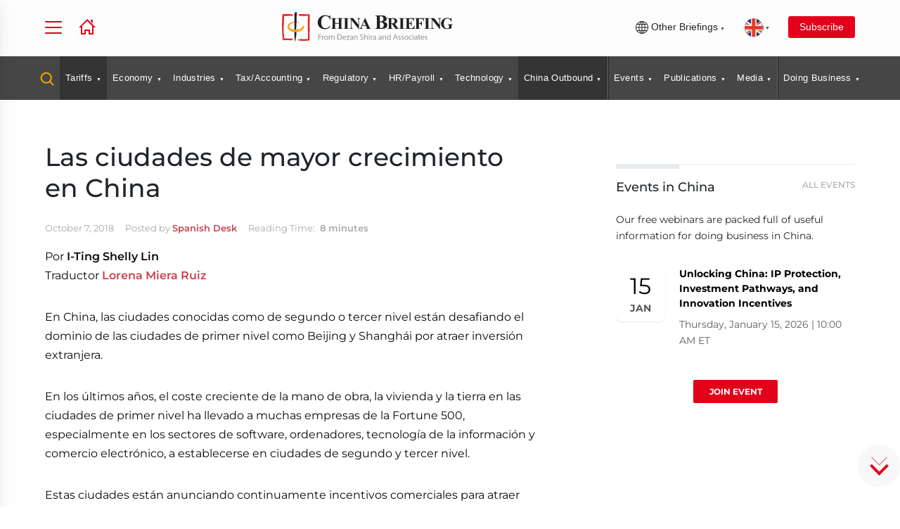

--- FILE ---
content_type: text/html; charset=UTF-8
request_url: https://www.china-briefing.com/cache/menu_cb.php
body_size: 15232
content:
<ul>
  <li class="model-trigger tooltip tooltip-bottom" data-model="serach-modal" data-tooltip="Search Guides, Articles and Downloads">
    <a href="#">
      <!-- <img alt="" src="/images/search-yellow-icon.svg"/> -->
      <svg width="20" height="20" class="header_search_icon" viewBox="0 0 20 20" fill="none" xmlns="http://www.w3.org/2000/svg">
        <path d="M18.5001 18.4998L13.7617 13.7548M15.8334 8.74984C15.8334 10.6285 15.0871 12.4301 13.7588 13.7585C12.4304 15.0869 10.6287 15.8332 8.75008 15.8332C6.87146 15.8332 5.06979 15.0869 3.74141 13.7585C2.41303 12.4301 1.66675 10.6285 1.66675 8.74984C1.66675 6.87122 2.41303 5.06955 3.74141 3.74116C5.06979 2.41278 6.87146 1.6665 8.75008 1.6665C10.6287 1.6665 12.4304 2.41278 13.7588 3.74116C15.0871 5.06955 15.8334 6.87122 15.8334 8.74984Z" stroke-width="2" stroke-linecap="round"></path>
      </svg>

    </a>
  </li>

  

    <li class="tariff-tracker-news"><a href="/tariff-tracker-news" class="no-event has-dropdown ">Tariffs</a>
      <div class="submenu-container">
        <div class="section-wrapper">
          <div class="flex-spacing">
            <div class="mega-menu-close-btn"><svg clip-rule="evenodd" fill-rule="evenodd" stroke-linejoin="round" stroke-miterlimit="2" viewBox="0 0 24 24" xmlns="http://www.w3.org/2000/svg">
                <path d="m12.002 2.005c5.518 0 9.998 4.48 9.998 9.997 0 5.518-4.48 9.998-9.998 9.998-5.517 0-9.997-4.48-9.997-9.998 0-5.517 4.48-9.997 9.997-9.997zm0 1.5c-4.69 0-8.497 3.807-8.497 8.497s3.807 8.498 8.497 8.498 8.498-3.808 8.498-8.498-3.808-8.497-8.498-8.497zm0 7.425 2.717-2.718c.146-.146.339-.219.531-.219.404 0 .75.325.75.75 0 .193-.073.384-.219.531l-2.717 2.717 2.727 2.728c.147.147.22.339.22.531 0 .427-.349.75-.75.75-.192 0-.384-.073-.53-.219l-2.729-2.728-2.728 2.728c-.146.146-.338.219-.53.219-.401 0-.751-.323-.751-.75 0-.192.073-.384.22-.531l2.728-2.728-2.722-2.722c-.146-.147-.219-.338-.219-.531 0-.425.346-.749.75-.749.192 0 .385.073.531.219z" fill-rule="nonzero"></path>
              </svg></div>
            <div class="menu-column menu-links" onscroll="checkArrow(this)">
              <div class="mega-menu-news">
                <div class="mega-menu-featured-article">
                  <div class="menu-short-des-title">
                    <h4>Top Articles in Tariffs</h4>
                  </div>
                  <div class="briefing-news">
                                          <div class="posts">
                        <div class="thumbnail">
                          <a href="https://www.china-briefing.com/news/us-china-relations-in-the-trump-2-0-implications/" target="_blank">
                            <img src="/assets/images/loading.gif" data-src="https://www.china-briefing.com/news/wp-content/uploads/2025/01/US-China-Relations-in-Trump-2.0-Era-A-Timeline.jpg" alt="US-China Relations in the Trump 2.0 Era: A Timeline" class="img-responsive lazy" loading="lazy">
                          </a>
                        </div>
                        <div class="news-content">
                          <h3>
                            <a href="https://www.china-briefing.com/news/us-china-relations-in-the-trump-2-0-implications/" target="_blank">US-China Relations in the Trump 2.0 Era: A Timeline</a>
                          </h3>
                          <span class="tag">Jan 13</span>
                          <p style="display: -webkit-box;-webkit-line-clamp: 5;-webkit-box-orient: vertical;overflow: hidden;text-overflow: ellipsis;padding-bottom:0;">On December 31, 2025, Trump signed a proclamation delaying the increase in tariffs on upholstered furniture, kitchen cabinets, and vanities for another year.</p>
                        </div>
                      </div>
                                      </div>
                </div>
                <div class="mega-menu-top-news">
                  <!-- <div class="menu-short-des-title">
                                        <h4>Latest News</h4>
                                    </div> -->
                  <ul class="two-column-news-list mb-0 margin42-top">

                                                                    <li data-level="2">
                            <div class="top-news-block">
                              <div class="top-news-thumb">
                              </div>
                              <div class="top-news-content">
                                <h3><a href="https://www.china-briefing.com/news/chinas-2026-tariff-schedule/">China Cuts Import Tariffs to Support High-Tech, Healthcare in 2026 Schedule</a></h3>
                                <div class="category">Dec 30</div>
                              </div>
                            </div>
                          </li>

                                                <li data-level="2">
                            <div class="top-news-block">
                              <div class="top-news-thumb">
                              </div>
                              <div class="top-news-content">
                                <h3><a href="https://www.china-briefing.com/news/us-china-tariff-rates-2025/">Breaking Down the US-China Trade Tariffs: What's in Effect Now?</a></h3>
                                <div class="category">Nov 27</div>
                              </div>
                            </div>
                          </li>

                                                <li data-level="2">
                            <div class="top-news-block">
                              <div class="top-news-thumb">
                              </div>
                              <div class="top-news-content">
                                <h3><a href="https://www.china-briefing.com/news/eu-china-relations-after-the-2024-european-elections-a-timeline/">EU-China Relations After the 2024 European Elections: A Timeline</a></h3>
                                <div class="category">Nov 26</div>
                              </div>
                            </div>
                          </li>

                                                <li data-level="2">
                            <div class="top-news-block">
                              <div class="top-news-thumb">
                              </div>
                              <div class="top-news-content">
                                <h3><a href="https://www.china-briefing.com/news/top-us-states-trading-with-china/">The Top US States Trading with China: Measuring Exposure to the Trade War</a></h3>
                                <div class="category">Nov 10</div>
                              </div>
                            </div>
                          </li>

                                                <li data-level="2">
                            <div class="top-news-block">
                              <div class="top-news-thumb">
                              </div>
                              <div class="top-news-content">
                                <h3><a href="https://www.china-briefing.com/news/trump-xi-meeting-outcomes-and-implications/">US and China Reach Trade Concessions Following Trump-Xi Meeting: Outcomes and Implications</a></h3>
                                <div class="category">Nov 10</div>
                              </div>
                            </div>
                          </li>

                                                <li data-level="2">
                            <div class="top-news-block">
                              <div class="top-news-thumb">
                              </div>
                              <div class="top-news-content">
                                <h3><a href="https://www.china-briefing.com/news/chinas-rare-earth-export-controls-impacts-on-businesses/">How Will China’s Rare Earth Export Controls Impact Industries and Businesses?</a></h3>
                                <div class="category">Nov 10</div>
                              </div>
                            </div>
                          </li>

                                                            </ul>
                </div>
              </div>
              <div class="text-left"><a class="text-uppercase btn-text btn-cta-b btn-flex mb-1rem" href="/tariff-tracker-news">Read All</a></div>

              <div class="down-arrow-container"></div>
            </div>

          </div>
        </div>
      </div>
    </li>

  

    <li class="economy-trade"><a href="/news/category/economy-trade" class="no-event has-dropdown ">Economy</a>
      <div class="submenu-container">
        <div class="section-wrapper">
          <div class="flex-spacing">
            <div class="mega-menu-close-btn"><svg clip-rule="evenodd" fill-rule="evenodd" stroke-linejoin="round" stroke-miterlimit="2" viewBox="0 0 24 24" xmlns="http://www.w3.org/2000/svg">
                <path d="m12.002 2.005c5.518 0 9.998 4.48 9.998 9.997 0 5.518-4.48 9.998-9.998 9.998-5.517 0-9.997-4.48-9.997-9.998 0-5.517 4.48-9.997 9.997-9.997zm0 1.5c-4.69 0-8.497 3.807-8.497 8.497s3.807 8.498 8.497 8.498 8.498-3.808 8.498-8.498-3.808-8.497-8.498-8.497zm0 7.425 2.717-2.718c.146-.146.339-.219.531-.219.404 0 .75.325.75.75 0 .193-.073.384-.219.531l-2.717 2.717 2.727 2.728c.147.147.22.339.22.531 0 .427-.349.75-.75.75-.192 0-.384-.073-.53-.219l-2.729-2.728-2.728 2.728c-.146.146-.338.219-.53.219-.401 0-.751-.323-.751-.75 0-.192.073-.384.22-.531l2.728-2.728-2.722-2.722c-.146-.147-.219-.338-.219-.531 0-.425.346-.749.75-.749.192 0 .385.073.531.219z" fill-rule="nonzero"></path>
              </svg></div>
            <div class="menu-column menu-links" onscroll="checkArrow(this)">
              <div class="mega-menu-news">
                <div class="mega-menu-featured-article">
                  <div class="menu-short-des-title">
                    <h4>Top Articles in Economy</h4>
                  </div>
                  <div class="briefing-news">
                                          <div class="posts">
                        <div class="thumbnail">
                          <a href="https://www.china-briefing.com/news/chinas-manufacturing-dominance-asia-2026/" target="_blank">
                            <img src="/assets/images/loading.gif" data-src="https://www.china-briefing.com/news/wp-content/uploads/2026/01/Chinas-manufacturing-dominance-2026.jpg" alt="Why China is Still the Top 1 Manufacturing Destination in Asia" class="img-responsive lazy" loading="lazy">
                          </a>
                        </div>
                        <div class="news-content">
                          <h3>
                            <a href="https://www.china-briefing.com/news/chinas-manufacturing-dominance-asia-2026/" target="_blank">Why China is Still the Top 1 Manufacturing Destination in Asia</a>
                          </h3>
                          <span class="tag">Jan 15</span>
                          <p style="display: -webkit-box;-webkit-line-clamp: 5;-webkit-box-orient: vertical;overflow: hidden;text-overflow: ellipsis;padding-bottom:0;">China retains its position as Asia’s top manufacturing destination in 2026, supported by world-class infrastructure, innovation capability, and policy reforms. While challenges exist, China's scale and technological depth anchor its position.</p>
                        </div>
                      </div>
                                      </div>
                </div>
                <div class="mega-menu-top-news">
                  <!-- <div class="menu-short-des-title">
                                        <h4>Latest News</h4>
                                    </div> -->
                  <ul class="two-column-news-list mb-0 margin42-top">

                                                                    <li data-level="2">
                            <div class="top-news-block">
                              <div class="top-news-thumb">
                              </div>
                              <div class="top-news-content">
                                <h3><a href="https://www.china-briefing.com/news/chinas-sports-medicine-market-growth-investment/">Sports Medicine in China: Market Outlook, Regulatory Landscape, and Investment Insights</a></h3>
                                <div class="category">Jan 14</div>
                              </div>
                            </div>
                          </li>

                                                <li data-level="2">
                            <div class="top-news-block">
                              <div class="top-news-thumb">
                              </div>
                              <div class="top-news-content">
                                <h3><a href="https://www.china-briefing.com/news/us-china-relations-in-the-trump-2-0-implications/">US-China Relations in the Trump 2.0 Era: A Timeline</a></h3>
                                <div class="category">Jan 13</div>
                              </div>
                            </div>
                          </li>

                                                <li data-level="2">
                            <div class="top-news-block">
                              <div class="top-news-thumb">
                              </div>
                              <div class="top-news-content">
                                <h3><a href="https://www.china-briefing.com/news/asia-manufacturing-index-2026/">Dezan Shira & Associates Releases Asia Manufacturing Index 2026 Amid Intensifying Competition</a></h3>
                                <div class="category">Jan 12</div>
                              </div>
                            </div>
                          </li>

                                                <li data-level="2">
                            <div class="top-news-block">
                              <div class="top-news-thumb">
                              </div>
                              <div class="top-news-content">
                                <h3><a href="https://www.china-briefing.com/news/chinas-2026-tariff-schedule/">China Cuts Import Tariffs to Support High-Tech, Healthcare in 2026 Schedule</a></h3>
                                <div class="category">Dec 30</div>
                              </div>
                            </div>
                          </li>

                                                <li data-level="2">
                            <div class="top-news-block">
                              <div class="top-news-thumb">
                              </div>
                              <div class="top-news-content">
                                <h3><a href="https://www.china-briefing.com/news/chinas-manufacturing-upgrade-plan-2026-miit-blueprint/">MIIT’s Industrial Digital Transformation Blueprint: How China Plans to Upgrade Manufacturing by 2026</a></h3>
                                <div class="category">Dec 29</div>
                              </div>
                            </div>
                          </li>

                                                <li data-level="2">
                            <div class="top-news-block">
                              <div class="top-news-thumb">
                              </div>
                              <div class="top-news-content">
                                <h3><a href="https://www.china-briefing.com/news/2025-encouraged-catalogue-for-foreign-investment-china/">China Releases 2025 Edition of Encouraged Catalogue for Foreign Investment</a></h3>
                                <div class="category">Dec 24</div>
                              </div>
                            </div>
                          </li>

                                                            </ul>
                </div>
              </div>
              <div class="text-left"><a class="text-uppercase btn-text btn-cta-b btn-flex mb-1rem" href="/news/category/economy-trade">Read All</a></div>

              <div class="down-arrow-container"></div>
            </div>

          </div>
        </div>
      </div>
    </li>

  

    <li class="industries"><a href="/news/category/industries" class="no-event has-dropdown ">Industries</a>
      <div class="submenu-container">
        <div class="section-wrapper">
          <div class="flex-spacing">
            <div class="mega-menu-close-btn"><svg clip-rule="evenodd" fill-rule="evenodd" stroke-linejoin="round" stroke-miterlimit="2" viewBox="0 0 24 24" xmlns="http://www.w3.org/2000/svg">
                <path d="m12.002 2.005c5.518 0 9.998 4.48 9.998 9.997 0 5.518-4.48 9.998-9.998 9.998-5.517 0-9.997-4.48-9.997-9.998 0-5.517 4.48-9.997 9.997-9.997zm0 1.5c-4.69 0-8.497 3.807-8.497 8.497s3.807 8.498 8.497 8.498 8.498-3.808 8.498-8.498-3.808-8.497-8.498-8.497zm0 7.425 2.717-2.718c.146-.146.339-.219.531-.219.404 0 .75.325.75.75 0 .193-.073.384-.219.531l-2.717 2.717 2.727 2.728c.147.147.22.339.22.531 0 .427-.349.75-.75.75-.192 0-.384-.073-.53-.219l-2.729-2.728-2.728 2.728c-.146.146-.338.219-.53.219-.401 0-.751-.323-.751-.75 0-.192.073-.384.22-.531l2.728-2.728-2.722-2.722c-.146-.147-.219-.338-.219-.531 0-.425.346-.749.75-.749.192 0 .385.073.531.219z" fill-rule="nonzero"></path>
              </svg></div>
            <div class="menu-column menu-links" onscroll="checkArrow(this)">
              <div class="mega-menu-news">
                <div class="mega-menu-featured-article">
                  <div class="menu-short-des-title">
                    <h4>Top Articles in Industries</h4>
                  </div>
                  <div class="briefing-news">
                                          <div class="posts">
                        <div class="thumbnail">
                          <a href="https://www.china-briefing.com/news/chinas-biomanufacturing-industry-opportunities/" target="_blank">
                            <img src="/assets/images/loading.gif" data-src="https://www.china-briefing.com/news/wp-content/uploads/2025/12/Chinas-Biomanufacturing-Industry-Opportunities.jpg" alt="Positioning for Growth: Navigating China’s Biomanufacturing Industry" class="img-responsive lazy" loading="lazy">
                          </a>
                        </div>
                        <div class="news-content">
                          <h3>
                            <a href="https://www.china-briefing.com/news/chinas-biomanufacturing-industry-opportunities/" target="_blank">Positioning for Growth: Navigating China’s Biomanufacturing Industry</a>
                          </h3>
                          <span class="tag">Jan 02</span>
                          <p style="display: -webkit-box;-webkit-line-clamp: 5;-webkit-box-orient: vertical;overflow: hidden;text-overflow: ellipsis;padding-bottom:0;">China is accelerating the build‑out of its biomanufacturing ecosystem, creating expanding opportunities across upstream, mid‑stream, and downstream segments. Companies that focus on key clusters and proactively manage compliance will be best positioned to benefit.</p>
                        </div>
                      </div>
                                      </div>
                </div>
                <div class="mega-menu-top-news">
                  <!-- <div class="menu-short-des-title">
                                        <h4>Latest News</h4>
                                    </div> -->
                  <ul class="two-column-news-list mb-0 margin42-top">

                                                                    <li data-level="2">
                            <div class="top-news-block">
                              <div class="top-news-thumb">
                              </div>
                              <div class="top-news-content">
                                <h3><a href="https://www.china-briefing.com/news/hainans-30-percent-added-value-rule/">How Companies Can Leverage the 30% Added Value Rule in Hainan</a></h3>
                                <div class="category">Dec 18</div>
                              </div>
                            </div>
                          </li>

                                                <li data-level="2">
                            <div class="top-news-block">
                              <div class="top-news-thumb">
                              </div>
                              <div class="top-news-content">
                                <h3><a href="https://www.china-briefing.com/news/chinas-hydrogen-industry-opportunities-foreign-investment/">From Renewable Electrolysis to FCVs – Opportunities in China’s Emerging Hydrogen Industry</a></h3>
                                <div class="category">Dec 09</div>
                              </div>
                            </div>
                          </li>

                                                <li data-level="2">
                            <div class="top-news-block">
                              <div class="top-news-thumb">
                              </div>
                              <div class="top-news-content">
                                <h3><a href="https://www.china-briefing.com/news/china-manufacturing-industry-tracker-2024-25/">China Manufacturing Tracker 2025</a></h3>
                                <div class="category">Nov 18</div>
                              </div>
                            </div>
                          </li>

                                                <li data-level="2">
                            <div class="top-news-block">
                              <div class="top-news-thumb">
                              </div>
                              <div class="top-news-content">
                                <h3><a href="https://www.china-briefing.com/news/chinas-tourism-industry-trends-opportunities/">Navigating Trends and Opportunities in China’s Tourism Market  </a></h3>
                                <div class="category">Nov 14</div>
                              </div>
                            </div>
                          </li>

                                                <li data-level="2">
                            <div class="top-news-block">
                              <div class="top-news-thumb">
                              </div>
                              <div class="top-news-content">
                                <h3><a href="https://www.china-briefing.com/news/chinas-cosmetics-and-personal-care-market-key-trends-and-business-outlook/">China’s Cosmetics and Personal Care Market: Key Trends and Business Outlook</a></h3>
                                <div class="category">Nov 04</div>
                              </div>
                            </div>
                          </li>

                                                <li data-level="2">
                            <div class="top-news-block">
                              <div class="top-news-thumb">
                              </div>
                              <div class="top-news-content">
                                <h3><a href="https://www.china-briefing.com/news/understanding-chinas-longevity-market-trends-opportunities/">Understanding China’s Longevity Market: Industry Segments, Trends and Opportunities</a></h3>
                                <div class="category">Oct 21</div>
                              </div>
                            </div>
                          </li>

                                                            </ul>
                </div>
              </div>
              <div class="text-left"><a class="text-uppercase btn-text btn-cta-b btn-flex mb-1rem" href="/news/category/industries">Read All</a></div>

              <div class="down-arrow-container"></div>
            </div>

          </div>
        </div>
      </div>
    </li>

  

    <li class="tax-accounting"><a href="/news/category/tax-accounting" class="no-event has-dropdown ">Tax/Accounting</a>
      <div class="submenu-container">
        <div class="section-wrapper">
          <div class="flex-spacing">
            <div class="mega-menu-close-btn"><svg clip-rule="evenodd" fill-rule="evenodd" stroke-linejoin="round" stroke-miterlimit="2" viewBox="0 0 24 24" xmlns="http://www.w3.org/2000/svg">
                <path d="m12.002 2.005c5.518 0 9.998 4.48 9.998 9.997 0 5.518-4.48 9.998-9.998 9.998-5.517 0-9.997-4.48-9.997-9.998 0-5.517 4.48-9.997 9.997-9.997zm0 1.5c-4.69 0-8.497 3.807-8.497 8.497s3.807 8.498 8.497 8.498 8.498-3.808 8.498-8.498-3.808-8.497-8.498-8.497zm0 7.425 2.717-2.718c.146-.146.339-.219.531-.219.404 0 .75.325.75.75 0 .193-.073.384-.219.531l-2.717 2.717 2.727 2.728c.147.147.22.339.22.531 0 .427-.349.75-.75.75-.192 0-.384-.073-.53-.219l-2.729-2.728-2.728 2.728c-.146.146-.338.219-.53.219-.401 0-.751-.323-.751-.75 0-.192.073-.384.22-.531l2.728-2.728-2.722-2.722c-.146-.147-.219-.338-.219-.531 0-.425.346-.749.75-.749.192 0 .385.073.531.219z" fill-rule="nonzero"></path>
              </svg></div>
            <div class="menu-column menu-links" onscroll="checkArrow(this)">
              <div class="mega-menu-news">
                <div class="mega-menu-featured-article">
                  <div class="menu-short-des-title">
                    <h4>Top Articles in Tax/Accounting</h4>
                  </div>
                  <div class="briefing-news">
                                          <div class="posts">
                        <div class="thumbnail">
                          <a href="https://www.china-briefing.com/news/understanding-permanent-establishment-in-china-a-guide-for-foreign-companies/" target="_blank">
                            <img src="/assets/images/loading.gif" data-src="https://www.china-briefing.com/news/wp-content/uploads/2026/01/Permanent-Establishment-1.jpg" alt="Understanding Permanent Establishment in China - A Guide for Foreign Companies" class="img-responsive lazy" loading="lazy">
                          </a>
                        </div>
                        <div class="news-content">
                          <h3>
                            <a href="https://www.china-briefing.com/news/understanding-permanent-establishment-in-china-a-guide-for-foreign-companies/" target="_blank">Understanding Permanent Establishment in China - A Guide for Foreign Companies</a>
                          </h3>
                          <span class="tag">Jan 08</span>
                          <p style="display: -webkit-box;-webkit-line-clamp: 5;-webkit-box-orient: vertical;overflow: hidden;text-overflow: ellipsis;padding-bottom:0;">Understanding permanent establishment status is key to determining whether a non-resident company is liable to pay tax on income under China's network of double taxation agreements.</p>
                        </div>
                      </div>
                                      </div>
                </div>
                <div class="mega-menu-top-news">
                  <!-- <div class="menu-short-des-title">
                                        <h4>Latest News</h4>
                                    </div> -->
                  <ul class="two-column-news-list mb-0 margin42-top">

                                                                    <li data-level="2">
                            <div class="top-news-block">
                              <div class="top-news-thumb">
                              </div>
                              <div class="top-news-content">
                                <h3><a href="https://www.china-briefing.com/news/china-monthly-tax-brief-december-2025/">China Monthly Tax Brief: December 2025</a></h3>
                                <div class="category">Jan 07</div>
                              </div>
                            </div>
                          </li>

                                                <li data-level="2">
                            <div class="top-news-block">
                              <div class="top-news-thumb">
                              </div>
                              <div class="top-news-content">
                                <h3><a href="https://www.china-briefing.com/news/tax-deduction-for-advertising-and-promotion-expenses-china-2026-2027/">China Issues Updated Rules on Tax Deduction for Advertising and Promotion Expenses</a></h3>
                                <div class="category">Dec 30</div>
                              </div>
                            </div>
                          </li>

                                                <li data-level="2">
                            <div class="top-news-block">
                              <div class="top-news-thumb">
                              </div>
                              <div class="top-news-content">
                                <h3><a href="https://www.china-briefing.com/news/budget-review-strategic-evaluation-framework/">Comprehensive Evaluation during Budget Review: A Practical Case Study</a></h3>
                                <div class="category">Dec 24</div>
                              </div>
                            </div>
                          </li>

                                                <li data-level="2">
                            <div class="top-news-block">
                              <div class="top-news-thumb">
                              </div>
                              <div class="top-news-content">
                                <h3><a href="https://www.china-briefing.com/news/an-introduction-to-doing-business-in-china-2026/">An Introduction to Doing Business in China 2026 - New Publication Out</a></h3>
                                <div class="category">Dec 23</div>
                              </div>
                            </div>
                          </li>

                                                <li data-level="2">
                            <div class="top-news-block">
                              <div class="top-news-thumb">
                              </div>
                              <div class="top-news-content">
                                <h3><a href="https://www.china-briefing.com/news/chinas-draft-vat-implementation-regulations-fies/">China Passed VAT Law Implementation Regulations: A Snapshot for FIEs</a></h3>
                                <div class="category">Dec 22</div>
                              </div>
                            </div>
                          </li>

                                                <li data-level="2">
                            <div class="top-news-block">
                              <div class="top-news-thumb">
                              </div>
                              <div class="top-news-content">
                                <h3><a href="https://www.china-briefing.com/news/tax-risks-personal-vehicles-business-purposes-reimbursement/">Tax Risks of Using Personal Vehicles for Business Purposes and Compliant Solutions</a></h3>
                                <div class="category">Dec 19</div>
                              </div>
                            </div>
                          </li>

                                                            </ul>
                </div>
              </div>
              <div class="text-left"><a class="text-uppercase btn-text btn-cta-b btn-flex mb-1rem" href="/news/category/tax-accounting">Read All</a></div>

              <div class="down-arrow-container"></div>
            </div>

          </div>
        </div>
      </div>
    </li>

  

    <li class="legal-regulatory"><a href="/news/category/legal-regulatory" class="no-event has-dropdown ">Regulatory</a>
      <div class="submenu-container">
        <div class="section-wrapper">
          <div class="flex-spacing">
            <div class="mega-menu-close-btn"><svg clip-rule="evenodd" fill-rule="evenodd" stroke-linejoin="round" stroke-miterlimit="2" viewBox="0 0 24 24" xmlns="http://www.w3.org/2000/svg">
                <path d="m12.002 2.005c5.518 0 9.998 4.48 9.998 9.997 0 5.518-4.48 9.998-9.998 9.998-5.517 0-9.997-4.48-9.997-9.998 0-5.517 4.48-9.997 9.997-9.997zm0 1.5c-4.69 0-8.497 3.807-8.497 8.497s3.807 8.498 8.497 8.498 8.498-3.808 8.498-8.498-3.808-8.497-8.498-8.497zm0 7.425 2.717-2.718c.146-.146.339-.219.531-.219.404 0 .75.325.75.75 0 .193-.073.384-.219.531l-2.717 2.717 2.727 2.728c.147.147.22.339.22.531 0 .427-.349.75-.75.75-.192 0-.384-.073-.53-.219l-2.729-2.728-2.728 2.728c-.146.146-.338.219-.53.219-.401 0-.751-.323-.751-.75 0-.192.073-.384.22-.531l2.728-2.728-2.722-2.722c-.146-.147-.219-.338-.219-.531 0-.425.346-.749.75-.749.192 0 .385.073.531.219z" fill-rule="nonzero"></path>
              </svg></div>
            <div class="menu-column menu-links" onscroll="checkArrow(this)">
              <div class="mega-menu-news">
                <div class="mega-menu-featured-article">
                  <div class="menu-short-des-title">
                    <h4>Top Articles in Regulatory</h4>
                  </div>
                  <div class="briefing-news">
                                          <div class="posts">
                        <div class="thumbnail">
                          <a href="https://www.china-briefing.com/news/minors-personal-information-protection-audit-due-january-31/" target="_blank">
                            <img src="/assets/images/loading.gif" data-src="https://www.china-briefing.com/news/wp-content/uploads/2026/01/Compliance-Audit-for-the-Protection-of-Personal-Information-of-Minors.jpg" alt="Compliance Audit for the Protection of the Personal Information of Minors Due January 31" class="img-responsive lazy" loading="lazy">
                          </a>
                        </div>
                        <div class="news-content">
                          <h3>
                            <a href="https://www.china-briefing.com/news/minors-personal-information-protection-audit-due-january-31/" target="_blank">Compliance Audit for the Protection of the Personal Information of Minors Due January 31</a>
                          </h3>
                          <span class="tag">Jan 13</span>
                          <p style="display: -webkit-box;-webkit-line-clamp: 5;-webkit-box-orient: vertical;overflow: hidden;text-overflow: ellipsis;padding-bottom:0;">The CAC now requires companies processing the personal information of minors in China to submit audit materials by January 31, 2026. Businesses must act quickly to comply with filing obligations. </p>
                        </div>
                      </div>
                                      </div>
                </div>
                <div class="mega-menu-top-news">
                  <!-- <div class="menu-short-des-title">
                                        <h4>Latest News</h4>
                                    </div> -->
                  <ul class="two-column-news-list mb-0 margin42-top">

                                                                    <li data-level="2">
                            <div class="top-news-block">
                              <div class="top-news-thumb">
                              </div>
                              <div class="top-news-content">
                                <h3><a href="https://www.china-briefing.com/news/china-esg-compliance-year-in-review-and-2026-outlook/">China ESG Compliance: Year in Review and 2026 Outlook</a></h3>
                                <div class="category">Jan 06</div>
                              </div>
                            </div>
                          </li>

                                                <li data-level="2">
                            <div class="top-news-block">
                              <div class="top-news-thumb">
                              </div>
                              <div class="top-news-content">
                                <h3><a href="https://www.china-briefing.com/news/chinas-new-organic-product-certification-rules-2026/">China’s New Organic Product Certification Rules in 2026: What Producers and Exporters Need to Know</a></h3>
                                <div class="category">Jan 05</div>
                              </div>
                            </div>
                          </li>

                                                <li data-level="2">
                            <div class="top-news-block">
                              <div class="top-news-thumb">
                              </div>
                              <div class="top-news-content">
                                <h3><a href="https://www.china-briefing.com/news/prior-trademark-filings-china-legal-strategies/">Trademark Already Registered in China? How Foreign Brands Can Regain Control</a></h3>
                                <div class="category">Dec 31</div>
                              </div>
                            </div>
                          </li>

                                                <li data-level="2">
                            <div class="top-news-block">
                              <div class="top-news-thumb">
                              </div>
                              <div class="top-news-content">
                                <h3><a href="https://www.china-briefing.com/news/standard-use-trademarks-in-china-compliance-risks/">Standard Use of Trademarks in China: Compliance Requirements and Legal Risks</a></h3>
                                <div class="category">Dec 26</div>
                              </div>
                            </div>
                          </li>

                                                <li data-level="2">
                            <div class="top-news-block">
                              <div class="top-news-thumb">
                              </div>
                              <div class="top-news-content">
                                <h3><a href="https://www.china-briefing.com/news/choosing-a-right-city-in-china-for-foreign-invested-company-cost-savings-vs-hidden-risks/">Choosing the Right City in China for an FIE: Cost Savings vs. Hidden Risks</a></h3>
                                <div class="category">Dec 25</div>
                              </div>
                            </div>
                          </li>

                                                <li data-level="2">
                            <div class="top-news-block">
                              <div class="top-news-thumb">
                              </div>
                              <div class="top-news-content">
                                <h3><a href="https://www.china-briefing.com/news/2025-encouraged-catalogue-for-foreign-investment-china/">China Releases 2025 Edition of Encouraged Catalogue for Foreign Investment</a></h3>
                                <div class="category">Dec 24</div>
                              </div>
                            </div>
                          </li>

                                                            </ul>
                </div>
              </div>
              <div class="text-left"><a class="text-uppercase btn-text btn-cta-b btn-flex mb-1rem" href="/news/category/legal-regulatory">Read All</a></div>

              <div class="down-arrow-container"></div>
            </div>

          </div>
        </div>
      </div>
    </li>

  

    <li class="human-resources-payroll"><a href="/news/category/human-resources-payroll" class="no-event has-dropdown ">HR/Payroll</a>
      <div class="submenu-container">
        <div class="section-wrapper">
          <div class="flex-spacing">
            <div class="mega-menu-close-btn"><svg clip-rule="evenodd" fill-rule="evenodd" stroke-linejoin="round" stroke-miterlimit="2" viewBox="0 0 24 24" xmlns="http://www.w3.org/2000/svg">
                <path d="m12.002 2.005c5.518 0 9.998 4.48 9.998 9.997 0 5.518-4.48 9.998-9.998 9.998-5.517 0-9.997-4.48-9.997-9.998 0-5.517 4.48-9.997 9.997-9.997zm0 1.5c-4.69 0-8.497 3.807-8.497 8.497s3.807 8.498 8.497 8.498 8.498-3.808 8.498-8.498-3.808-8.497-8.498-8.497zm0 7.425 2.717-2.718c.146-.146.339-.219.531-.219.404 0 .75.325.75.75 0 .193-.073.384-.219.531l-2.717 2.717 2.727 2.728c.147.147.22.339.22.531 0 .427-.349.75-.75.75-.192 0-.384-.073-.53-.219l-2.729-2.728-2.728 2.728c-.146.146-.338.219-.53.219-.401 0-.751-.323-.751-.75 0-.192.073-.384.22-.531l2.728-2.728-2.722-2.722c-.146-.147-.219-.338-.219-.531 0-.425.346-.749.75-.749.192 0 .385.073.531.219z" fill-rule="nonzero"></path>
              </svg></div>
            <div class="menu-column menu-links" onscroll="checkArrow(this)">
              <div class="mega-menu-news">
                <div class="mega-menu-featured-article">
                  <div class="menu-short-des-title">
                    <h4>Top Articles in HR/Payroll</h4>
                  </div>
                  <div class="briefing-news">
                                          <div class="posts">
                        <div class="thumbnail">
                          <a href="https://www.china-briefing.com/news/hong-kong-statutory-and-general-holidays-2026/" target="_blank">
                            <img src="/assets/images/loading.gif" data-src="https://www.china-briefing.com/news/wp-content/uploads/2025/12/Hong-Kong-Public-Holidays-2026.jpg" alt="Hong Kong Public Holidays 2026 Schedule" class="img-responsive lazy" loading="lazy">
                          </a>
                        </div>
                        <div class="news-content">
                          <h3>
                            <a href="https://www.china-briefing.com/news/hong-kong-statutory-and-general-holidays-2026/" target="_blank">Hong Kong Public Holidays 2026 Schedule</a>
                          </h3>
                          <span class="tag">Jan 01</span>
                          <p style="display: -webkit-box;-webkit-line-clamp: 5;-webkit-box-orient: vertical;overflow: hidden;text-overflow: ellipsis;padding-bottom:0;">Hong Kong’s 2026 holiday schedule features 15 statutory holidays and 17 general holidays, reflecting the city’s dual‑holiday framework. Employers should plan ahead to manage staffing needs, compliance obligations, and peak‑period operational demands.</p>
                        </div>
                      </div>
                                      </div>
                </div>
                <div class="mega-menu-top-news">
                  <!-- <div class="menu-short-des-title">
                                        <h4>Latest News</h4>
                                    </div> -->
                  <ul class="two-column-news-list mb-0 margin42-top">

                                                                    <li data-level="2">
                            <div class="top-news-block">
                              <div class="top-news-thumb">
                              </div>
                              <div class="top-news-content">
                                <h3><a href="https://www.china-briefing.com/news/minimum-wages-china/">Zhejiang, Jiangsu to Roll Out Minimum Wage Standards from January 1</a></h3>
                                <div class="category">Dec 30</div>
                              </div>
                            </div>
                          </li>

                                                <li data-level="2">
                            <div class="top-news-block">
                              <div class="top-news-thumb">
                              </div>
                              <div class="top-news-content">
                                <h3><a href="https://www.china-briefing.com/news/an-introduction-to-doing-business-in-china-2026/">An Introduction to Doing Business in China 2026 - New Publication Out</a></h3>
                                <div class="category">Dec 23</div>
                              </div>
                            </div>
                          </li>

                                                <li data-level="2">
                            <div class="top-news-block">
                              <div class="top-news-thumb">
                              </div>
                              <div class="top-news-content">
                                <h3><a href="https://www.china-briefing.com/news/performance-appraisal-compliance-china/">Performance Appraisals in China: How Employers Can Legally Link It to Pay</a></h3>
                                <div class="category">Dec 10</div>
                              </div>
                            </div>
                          </li>

                                                <li data-level="2">
                            <div class="top-news-block">
                              <div class="top-news-thumb">
                              </div>
                              <div class="top-news-content">
                                <h3><a href="https://www.china-briefing.com/news/non-fixed-term-labor-contract-china-employer-guide/">Non-fixed-Term Labor Contract in China: Rules Further Clarified Under Judicial Interpretation II</a></h3>
                                <div class="category">Dec 04</div>
                              </div>
                            </div>
                          </li>

                                                <li data-level="2">
                            <div class="top-news-block">
                              <div class="top-news-thumb">
                              </div>
                              <div class="top-news-content">
                                <h3><a href="https://www.china-briefing.com/news/foreigners-qualification-recognitition-in-china-shanghai-list/">Shanghai’s Overseas Qualification Recognition List: What Foreign Professionals Need to Know</a></h3>
                                <div class="category">Nov 20</div>
                              </div>
                            </div>
                          </li>

                                                <li data-level="2">
                            <div class="top-news-block">
                              <div class="top-news-thumb">
                              </div>
                              <div class="top-news-content">
                                <h3><a href="https://www.china-briefing.com/news/double-wage-rules-in-china-judicial-interpretation-ii/">Double Wage Rules in China: Key Updates Under Judicial Interpretation II on Labor Disputes</a></h3>
                                <div class="category">Nov 13</div>
                              </div>
                            </div>
                          </li>

                                                            </ul>
                </div>
              </div>
              <div class="text-left"><a class="text-uppercase btn-text btn-cta-b btn-flex mb-1rem" href="/news/category/human-resources-payroll">Read All</a></div>

              <div class="down-arrow-container"></div>
            </div>

          </div>
        </div>
      </div>
    </li>

  

    <li class="technology"><a href="/news/category/technology" class="no-event has-dropdown ">Technology</a>
      <div class="submenu-container">
        <div class="section-wrapper">
          <div class="flex-spacing">
            <div class="mega-menu-close-btn"><svg clip-rule="evenodd" fill-rule="evenodd" stroke-linejoin="round" stroke-miterlimit="2" viewBox="0 0 24 24" xmlns="http://www.w3.org/2000/svg">
                <path d="m12.002 2.005c5.518 0 9.998 4.48 9.998 9.997 0 5.518-4.48 9.998-9.998 9.998-5.517 0-9.997-4.48-9.997-9.998 0-5.517 4.48-9.997 9.997-9.997zm0 1.5c-4.69 0-8.497 3.807-8.497 8.497s3.807 8.498 8.497 8.498 8.498-3.808 8.498-8.498-3.808-8.497-8.498-8.497zm0 7.425 2.717-2.718c.146-.146.339-.219.531-.219.404 0 .75.325.75.75 0 .193-.073.384-.219.531l-2.717 2.717 2.727 2.728c.147.147.22.339.22.531 0 .427-.349.75-.75.75-.192 0-.384-.073-.53-.219l-2.729-2.728-2.728 2.728c-.146.146-.338.219-.53.219-.401 0-.751-.323-.751-.75 0-.192.073-.384.22-.531l2.728-2.728-2.722-2.722c-.146-.147-.219-.338-.219-.531 0-.425.346-.749.75-.749.192 0 .385.073.531.219z" fill-rule="nonzero"></path>
              </svg></div>
            <div class="menu-column menu-links" onscroll="checkArrow(this)">
              <div class="mega-menu-news">
                <div class="mega-menu-featured-article">
                  <div class="menu-short-des-title">
                    <h4>Top Articles in Technology</h4>
                  </div>
                  <div class="briefing-news">
                                          <div class="posts">
                        <div class="thumbnail">
                          <a href="https://www.china-briefing.com/news/minors-personal-information-protection-audit-due-january-31/" target="_blank">
                            <img src="/assets/images/loading.gif" data-src="https://www.china-briefing.com/news/wp-content/uploads/2026/01/Compliance-Audit-for-the-Protection-of-Personal-Information-of-Minors.jpg" alt="Compliance Audit for the Protection of the Personal Information of Minors Due January 31" class="img-responsive lazy" loading="lazy">
                          </a>
                        </div>
                        <div class="news-content">
                          <h3>
                            <a href="https://www.china-briefing.com/news/minors-personal-information-protection-audit-due-january-31/" target="_blank">Compliance Audit for the Protection of the Personal Information of Minors Due January 31</a>
                          </h3>
                          <span class="tag">Jan 13</span>
                          <p style="display: -webkit-box;-webkit-line-clamp: 5;-webkit-box-orient: vertical;overflow: hidden;text-overflow: ellipsis;padding-bottom:0;">The CAC now requires companies processing the personal information of minors in China to submit audit materials by January 31, 2026. Businesses must act quickly to comply with filing obligations. </p>
                        </div>
                      </div>
                                      </div>
                </div>
                <div class="mega-menu-top-news">
                  <!-- <div class="menu-short-des-title">
                                        <h4>Latest News</h4>
                                    </div> -->
                  <ul class="two-column-news-list mb-0 margin42-top">

                                                                    <li data-level="2">
                            <div class="top-news-block">
                              <div class="top-news-thumb">
                              </div>
                              <div class="top-news-content">
                                <h3><a href="https://www.china-briefing.com/news/china-data-compliance-trends-rules-enforcement/">Navigating Trends in China’s Data Compliance Regime</a></h3>
                                <div class="category">Jan 09</div>
                              </div>
                            </div>
                          </li>

                                                <li data-level="2">
                            <div class="top-news-block">
                              <div class="top-news-thumb">
                              </div>
                              <div class="top-news-content">
                                <h3><a href="https://www.china-briefing.com/news/an-introduction-to-doing-business-in-china-2026/">An Introduction to Doing Business in China 2026 - New Publication Out</a></h3>
                                <div class="category">Dec 23</div>
                              </div>
                            </div>
                          </li>

                                                <li data-level="2">
                            <div class="top-news-block">
                              <div class="top-news-thumb">
                              </div>
                              <div class="top-news-content">
                                <h3><a href="https://www.china-briefing.com/news/the-best-oil-and-gas-software-solutions-for-2026/">The Best Oil and Gas Software Solutions for 2026</a></h3>
                                <div class="category">Dec 01</div>
                              </div>
                            </div>
                          </li>

                                                <li data-level="2">
                            <div class="top-news-block">
                              <div class="top-news-thumb">
                              </div>
                              <div class="top-news-content">
                                <h3><a href="https://www.china-briefing.com/news/eu-china-relations-after-the-2024-european-elections-a-timeline/">EU-China Relations After the 2024 European Elections: A Timeline</a></h3>
                                <div class="category">Nov 26</div>
                              </div>
                            </div>
                          </li>

                                                <li data-level="2">
                            <div class="top-news-block">
                              <div class="top-news-thumb">
                              </div>
                              <div class="top-news-content">
                                <h3><a href="https://www.china-briefing.com/news/chinas-cross-border-data-transfer-qa-iii-october-2025/">China’s Cross-Border Data Transfer: Key Insights from Official Q&A (III)</a></h3>
                                <div class="category">Nov 24</div>
                              </div>
                            </div>
                          </li>

                                                <li data-level="2">
                            <div class="top-news-block">
                              <div class="top-news-thumb">
                              </div>
                              <div class="top-news-content">
                                <h3><a href="https://www.china-briefing.com/news/empowering-data-compliance-through-technology-china/">Empowering Data Compliance Through Technology: Building Scalable Governance in China</a></h3>
                                <div class="category">Nov 07</div>
                              </div>
                            </div>
                          </li>

                                                            </ul>
                </div>
              </div>
              <div class="text-left"><a class="text-uppercase btn-text btn-cta-b btn-flex mb-1rem" href="/news/category/technology">Read All</a></div>

              <div class="down-arrow-container"></div>
            </div>

          </div>
        </div>
      </div>
    </li>

  

    <li class="china-outbound-news"><a href="/china-outbound-news" class="no-event has-dropdown ">China Outbound</a>
      <div class="submenu-container">
        <div class="section-wrapper">
          <div class="flex-spacing">
            <div class="mega-menu-close-btn"><svg clip-rule="evenodd" fill-rule="evenodd" stroke-linejoin="round" stroke-miterlimit="2" viewBox="0 0 24 24" xmlns="http://www.w3.org/2000/svg">
                <path d="m12.002 2.005c5.518 0 9.998 4.48 9.998 9.997 0 5.518-4.48 9.998-9.998 9.998-5.517 0-9.997-4.48-9.997-9.998 0-5.517 4.48-9.997 9.997-9.997zm0 1.5c-4.69 0-8.497 3.807-8.497 8.497s3.807 8.498 8.497 8.498 8.498-3.808 8.498-8.498-3.808-8.497-8.498-8.497zm0 7.425 2.717-2.718c.146-.146.339-.219.531-.219.404 0 .75.325.75.75 0 .193-.073.384-.219.531l-2.717 2.717 2.727 2.728c.147.147.22.339.22.531 0 .427-.349.75-.75.75-.192 0-.384-.073-.53-.219l-2.729-2.728-2.728 2.728c-.146.146-.338.219-.53.219-.401 0-.751-.323-.751-.75 0-.192.073-.384.22-.531l2.728-2.728-2.722-2.722c-.146-.147-.219-.338-.219-.531 0-.425.346-.749.75-.749.192 0 .385.073.531.219z" fill-rule="nonzero"></path>
              </svg></div>
            <div class="menu-column menu-links" onscroll="checkArrow(this)">
              <div class="mega-menu-news">
                <div class="mega-menu-featured-article">
                  <div class="menu-short-des-title">
                    <h4>Top Articles in China Outbound</h4>
                  </div>
                  <div class="briefing-news">
                                          <div class="posts">
                        <div class="thumbnail">
                          <a href="/china-outbound-news/2026-vietnam-public-holiday-schedule-tet-national-day-holidays" target="_blank">
                            <img src="/assets/images/loading.gif" data-src="https://www.vietnam-briefing.com/news/wp-content/uploads/2025/10/2026-Vietnam-Public-Holiday-Schedule.jpg" alt="2026 Vietnam Public Holiday Schedule: Vietnam Culture Day Added as New Public Holiday" class="img-responsive lazy" loading="lazy">
                          </a>
                        </div>
                        <div class="news-content">
                          <h3>
                            <a href="/china-outbound-news/2026-vietnam-public-holiday-schedule-tet-national-day-holidays" target="_blank">2026 Vietnam Public Holiday Schedule: Vietnam Culture Day Added as New Public Holiday</a>
                          </h3>
                          <span class="tag">Jan 13</span>
                          <p style="display: -webkit-box;-webkit-line-clamp: 5;-webkit-box-orient: vertical;overflow: hidden;text-overflow: ellipsis;padding-bottom:0;">November 24 has been officially designated as Vietnam Culture Day and recognized as an annual public holiday.</p>
                        </div>
                      </div>
                                      </div>
                </div>
                <div class="mega-menu-top-news">
                  <!-- <div class="menu-short-des-title">
                                        <h4>Latest News</h4>
                                    </div> -->
                  <ul class="two-column-news-list mb-0 margin42-top">

                                                                    <li data-level="2">
                            <div class="top-news-block">
                              <div class="top-news-thumb">
                              </div>
                              <div class="top-news-content">
                                <h3><a href="/china-outbound-news/strategic-manufacturing-site-selection-northern-vs-southern-vietnam">Strategic Manufacturing Site Selection: Northern vs. Southern Vietnam</a></h3>
                                <div class="category">Jan 05</div>
                              </div>
                            </div>
                          </li>

                                                <li data-level="2">
                            <div class="top-news-block">
                              <div class="top-news-thumb">
                              </div>
                              <div class="top-news-content">
                                <h3><a href="/china-outbound-news/how-foreign-owned-companies-can-use-loss-carryforwards-and-group-relief-in-malaysia">How Foreign-Owned Companies Can Use Loss Carryforwards and Group Relief in Malaysia</a></h3>
                                <div class="category">Jan 02</div>
                              </div>
                            </div>
                          </li>

                                                <li data-level="2">
                            <div class="top-news-block">
                              <div class="top-news-thumb">
                              </div>
                              <div class="top-news-content">
                                <h3><a href="/china-outbound-news/opportunities-in-the-uae-and-saudi-arabias-technology-markets">Opportunities in the UAE and Saudi Arabia's Technology Markets</a></h3>
                                <div class="category">Jan 02</div>
                              </div>
                            </div>
                          </li>

                                                <li data-level="2">
                            <div class="top-news-block">
                              <div class="top-news-thumb">
                              </div>
                              <div class="top-news-content">
                                <h3><a href="/china-outbound-news/evaluating-indonesias-middle-class-growth-using-business-intelligence">Evaluating Indonesia’s Middle-Class Growth Using Business Intelligence</a></h3>
                                <div class="category">Dec 29</div>
                              </div>
                            </div>
                          </li>

                                                <li data-level="2">
                            <div class="top-news-block">
                              <div class="top-news-thumb">
                              </div>
                              <div class="top-news-content">
                                <h3><a href="/china-outbound-news/singapores-fb-sector-entering-2026-an-entry-decision-for-foreign-investors">Singapore’s F&B Sector: Entering 2026 an Entry Decision for Foreign Investors</a></h3>
                                <div class="category">Dec 26</div>
                              </div>
                            </div>
                          </li>

                                                <li data-level="2">
                            <div class="top-news-block">
                              <div class="top-news-thumb">
                              </div>
                              <div class="top-news-content">
                                <h3><a href="/china-outbound-news/india-transfer-pricing-safe-harbor-apa-compliance">India’s Transfer Pricing Landscape in 2025: Key Updates and Strategic Implications for Multinationals</a></h3>
                                <div class="category">Dec 24</div>
                              </div>
                            </div>
                          </li>

                                                            </ul>
                </div>
              </div>
              <div class="text-left"><a class="text-uppercase btn-text btn-cta-b btn-flex mb-1rem" href="/china-outbound-news">Read All</a></div>

              <div class="down-arrow-container"></div>
            </div>

          </div>
        </div>
      </div>
    </li>

  

  <li class="border-epm-l"><a href="#" class="no-event has-dropdown ">Events</a>
    <div class="submenu-container">
      <div class="section-wrapper">
        <div class="flex-spacing">

          <div class="mega-menu-close-btn"><svg clip-rule="evenodd" fill-rule="evenodd" stroke-linejoin="round" stroke-miterlimit="2" viewBox="0 0 24 24" xmlns="http://www.w3.org/2000/svg">
              <path d="m12.002 2.005c5.518 0 9.998 4.48 9.998 9.997 0 5.518-4.48 9.998-9.998 9.998-5.517 0-9.997-4.48-9.997-9.998 0-5.517 4.48-9.997 9.997-9.997zm0 1.5c-4.69 0-8.497 3.807-8.497 8.497s3.807 8.498 8.497 8.498 8.498-3.808 8.498-8.498-3.808-8.497-8.498-8.497zm0 7.425 2.717-2.718c.146-.146.339-.219.531-.219.404 0 .75.325.75.75 0 .193-.073.384-.219.531l-2.717 2.717 2.727 2.728c.147.147.22.339.22.531 0 .427-.349.75-.75.75-.192 0-.384-.073-.53-.219l-2.729-2.728-2.728 2.728c-.146.146-.338.219-.53.219-.401 0-.751-.323-.751-.75 0-.192.073-.384.22-.531l2.728-2.728-2.722-2.722c-.146-.147-.219-.338-.219-.531 0-.425.346-.749.75-.749.192 0 .385.073.531.219z" fill-rule="nonzero"></path>
            </svg></div>

          <div class="menu-column menu-links">

            <div class="news-block three-column-menu borde-no">
              <div class="mega-events">

                <div class="menu-short-des-title">
                  <h4><a>Upcoming Events</a></h4>
                </div>
                <div class="mega-event-block">

                  <ul class="e-list events-list-block" style="margin-top: 0 !important;">
                                            <li class="event-list-row">
                          <div class="event-date"><span>21</span><span>Jan</span></div>
                          <div class="event-info">
                            <div class="event-details">

                              <div class="event-title">
                                <a class="event-link" href="https://www.dezshira.com/events/details/doing-business-in-china-2026-why-china-remains-a-globally-competitive-investment-destination.html">Doing Business in China 2026: Why China Remains a Globally Competitive Investment Destination</a>
                              </div>
                            </div>
                          </div>
                        </li>
                                            <li class="event-list-row">
                          <div class="event-date"><span>29</span><span>Jan</span></div>
                          <div class="event-info">
                            <div class="event-details">

                              <div class="event-title">
                                <a class="event-link" href="https://www.dezshira.com/events/details/eu-smes-in-the-greater-bay-area-briefing-business-clinic.html">EU SMEs in the Greater Bay Area: Briefing & Business Clinic</a>
                              </div>
                            </div>
                          </div>
                        </li>
                                            <li class="event-list-row">
                          <div class="event-date"><span>11</span><span>Feb</span></div>
                          <div class="event-info">
                            <div class="event-details">

                              <div class="event-title">
                                <a class="event-link" href="https://www.dezshira.com/events/details/flexi-webinar-2026-economy-market-outlook-trend-growth-consumers-trends.html">Flexi Webinar: 2026 Economy & Market Outlook: Trend, Growth and Consumers Trends</a>
                              </div>
                            </div>
                          </div>
                        </li>
                                      </ul>
                </div>
                <div class="text-left"><a class="text-uppercase btn-text btn-cta-b btn-flex mb-1rem" href="https://www.dezshira.com/events" target="_blank">More Events</a></div>

              </div>
              <div class="mega-webinars">
                <div class="menu-short-des-title">
                  <h4><a>Watch</a></h4>
                </div>
                <div class="mega-webinar-block">

                  <ul class="e-list events-list-block" style="margin-top: 0 !important;">
                                            <li class="event-list-row">

                          <div class="event-info">
                            <div class="mega-webinar-thumb"><a href="https://www.dezshira.com/multimedia/view/chinas-reopening-after-zero-covid-progress-report.html" target="_blank">
                                <img src="/assets/images/loading.gif" data-src="https://resource.dezshira.com/resize/650x400/Multimedia/9738/China-s-Reopening-After-Zero-Covid_Progress-Report.png" alt="China’s Reopening after Zero-Covid - Progress Report" class="lazy img-responsive" loading="lazy">
                              </a></div>
                            <div class="event-details">

                              <div class="event-title"><a class="event-link" href="https://www.dezshira.com/multimedia/view/chinas-reopening-after-zero-covid-progress-report.html" target="_blank">China’s Reopening after Zero-Covid - Progress Report</a>
                              </div>

                              <span class="event-time">
                                webinar                              </span>
                            </div>


                          </div>
                        </li>
                                            <li class="event-list-row">

                          <div class="event-info">
                            <div class="mega-webinar-thumb"><a href="https://www.dezshira.com/multimedia/view/establishing-an-online-presence-in-china-pipl-seo-ppc-webinar.html" target="_blank">
                                <img src="/assets/images/loading.gif" data-src="https://resource.dezshira.com/resize/650x400/Events/9722/establishing-an-online-presence-in-china.jpg" alt="Establishing An Online Presence In China: PIPL, SEO, PPC" class="lazy img-responsive" loading="lazy">
                              </a></div>
                            <div class="event-details">

                              <div class="event-title"><a class="event-link" href="https://www.dezshira.com/multimedia/view/establishing-an-online-presence-in-china-pipl-seo-ppc-webinar.html" target="_blank">Establishing An Online Presence In China: PIPL, SEO, PPC</a>
                              </div>

                              <span class="event-time">
                                webinar                              </span>
                            </div>


                          </div>
                        </li>
                                            <li class="event-list-row">

                          <div class="event-info">
                            <div class="mega-webinar-thumb"><a href="https://www.dezshira.com/multimedia/view/navigating-corporate-income-tax-reconciliation-in-china-digitalization-and-key-changes.html" target="_blank">
                                <img src="/assets/images/loading.gif" data-src="https://resource.dezshira.com/resize/650x400/Multimedia/9642/Screenshot-2023-03-24-170023.png" alt="Navigating Corporate Income Tax Reconciliation in China – Digitalization and Key Changes" class="lazy img-responsive" loading="lazy">
                              </a></div>
                            <div class="event-details">

                              <div class="event-title"><a class="event-link" href="https://www.dezshira.com/multimedia/view/navigating-corporate-income-tax-reconciliation-in-china-digitalization-and-key-changes.html" target="_blank">Navigating Corporate Income Tax Reconciliation in China – Digitalization and Key Changes</a>
                              </div>

                              <span class="event-time">
                                webinar                              </span>
                            </div>


                          </div>
                        </li>
                                      </ul>
                </div>
                <div class="text-left"><a class="text-uppercase btn-text btn-cta-b btn-flex mb-1rem" href="https://www.dezshira.com/library/search?type=multimedia" target="_blank">More Events</a></div>

              </div>
              <div class="down-arrow-container"></div>
            </div>




          </div>


        </div>
      </div>
    </div>
  </li>

  <li><a href="#" class="no-event has-dropdown ">Publications</a>
    <div class="submenu-container">
      <div class="section-wrapper">
        <div class="flex-spacing">

          <div class="mega-menu-close-btn"><svg clip-rule="evenodd" fill-rule="evenodd" stroke-linejoin="round" stroke-miterlimit="2" viewBox="0 0 24 24" xmlns="http://www.w3.org/2000/svg">
              <path d="m12.002 2.005c5.518 0 9.998 4.48 9.998 9.997 0 5.518-4.48 9.998-9.998 9.998-5.517 0-9.997-4.48-9.997-9.998 0-5.517 4.48-9.997 9.997-9.997zm0 1.5c-4.69 0-8.497 3.807-8.497 8.497s3.807 8.498 8.497 8.498 8.498-3.808 8.498-8.498-3.808-8.497-8.498-8.497zm0 7.425 2.717-2.718c.146-.146.339-.219.531-.219.404 0 .75.325.75.75 0 .193-.073.384-.219.531l-2.717 2.717 2.727 2.728c.147.147.22.339.22.531 0 .427-.349.75-.75.75-.192 0-.384-.073-.53-.219l-2.729-2.728-2.728 2.728c-.146.146-.338.219-.53.219-.401 0-.751-.323-.751-.75 0-.192.073-.384.22-.531l2.728-2.728-2.722-2.722c-.146-.147-.219-.338-.219-.531 0-.425.346-.749.75-.749.192 0 .385.073.531.219z" fill-rule="nonzero"></path>
            </svg></div>

          <div class="menu-column menu-links">

            <div class="news-block three-column-menu borde-no space-between-content">
              <div class="mega-magazines">
                <div class="menu-short-des-title">
                  <h4><a>Latest Guides</a></h4>
                </div>

                
                <div class="mega-magazines-block">
                                  <div class="briefing-news">
                    <div class="posts">
                      <div class="thumbnail">
                        <a href="https://www.asiabriefing.com/store/book/guide-accounting-audit-china.html" target="_blank">
                          <img src="/assets/images/loading.gif" data-src="https://resource.dezshira.com/resize/650x400/Publications/10110/Guide-to-Accounting-and-Audit-in-China-2026_cover.jpg" alt="Guide to Accounting and Audit in China 2026" class="lazy img-responsive" loading="lazy">
                        </a>
                        <span><a href="https://www.asiabriefing.com/store/book/guide-accounting-audit-china.html" target="_blank" class="btn btn-theme">Download Now</a></span>
                      </div>
                      <div class="news-content">
                        <h3>
                          <a href="https://www.asiabriefing.com/store/book/guide-accounting-audit-china.html" target="_blank">Guide to Accounting and Audit in China 2026</a>
                        </h3>
                      </div>
                    </div>
                  </div>
                                  <div class="briefing-news">
                    <div class="posts">
                      <div class="thumbnail">
                        <a href="https://www.asiabriefing.com/store/book/guide-corporate-taxation-compliance-china-2025.html" target="_blank">
                          <img src="/assets/images/loading.gif" data-src="https://resource.dezshira.com/resize/650x400/Publications/10090/Guide-to-Corporate-Taxation-and-Compliance-in-China-2025_cover_1.jpg" alt=" Guide to Corporate Taxation and Compliance in China 2025" class="lazy img-responsive" loading="lazy">
                        </a>
                        <span><a href="https://www.asiabriefing.com/store/book/guide-corporate-taxation-compliance-china-2025.html" target="_blank" class="btn btn-theme">Download Now</a></span>
                      </div>
                      <div class="news-content">
                        <h3>
                          <a href="https://www.asiabriefing.com/store/book/guide-corporate-taxation-compliance-china-2025.html" target="_blank"> Guide to Corporate Taxation and Compliance in China 2025</a>
                        </h3>
                      </div>
                    </div>
                  </div>
                                  <div class="briefing-news">
                    <div class="posts">
                      <div class="thumbnail">
                        <a href="https://www.asiabriefing.com/store/book/guide-hr-compliance-best-practices-china.html" target="_blank">
                          <img src="/assets/images/loading.gif" data-src="https://resource.dezshira.com/resize/650x400/Publications/9968/Guide-to-HR-Compliance-and-Best-Practices-in-China_Cover.jpg" alt="Guide to HR Compliance and Best Practices in China" class="lazy img-responsive" loading="lazy">
                        </a>
                        <span><a href="https://www.asiabriefing.com/store/book/guide-hr-compliance-best-practices-china.html" target="_blank" class="btn btn-theme">Download Now</a></span>
                      </div>
                      <div class="news-content">
                        <h3>
                          <a href="https://www.asiabriefing.com/store/book/guide-hr-compliance-best-practices-china.html" target="_blank">Guide to HR Compliance and Best Practices in China</a>
                        </h3>
                      </div>
                    </div>
                  </div>
                                </div>
                <div class="text-left"><a class="text-uppercase btn-text btn-cta-b btn-flex mb-1rem" href="https://www.asiabriefing.com/store/search?location=32&type_detail=report-guide&language=15&page=1" target="_blank">More Guides</a></div>
              </div>

              <div class="mega-guides">
                <div class="menu-short-des-title">
                  <h4><a>Latest Magazines</a></h4>
                </div>
                
                
                <div class="mega-guides-block">
                                    <div class="briefing-news">
                    <div class="posts">
                      <div class="thumbnail">
                        <a href="https://www.asiabriefing.com/store/book/data-compliance-in-china-a-roadmap-for-foreign-investors-10270.html" target="_blank">
                          <img src="/assets/images/loading.gif" data-src="https://resource.dezshira.com/resize/650x400/Publications/10270/CB-2025-10-issue_cover.jpg" alt="Data Compliance in China: A Roadmap for Foreign Investors" class="lazy img-responsive" loading="lazy">
                        </a>
                        <span><a href="https://www.asiabriefing.com/store/book/data-compliance-in-china-a-roadmap-for-foreign-investors-10270.html" target="_blank" class="btn btn-theme">Download Now</a></span>
                      </div>
                      <div class="news-content">
                        <h3>
                          <a href="https://www.asiabriefing.com/store/book/data-compliance-in-china-a-roadmap-for-foreign-investors-10270.html" target="_blank">Data Compliance in China: A Roadmap for Foreign Investors</a>
                        </h3>
                      </div>
                    </div>
                  </div>
                                    <div class="briefing-news">
                    <div class="posts">
                      <div class="thumbnail">
                        <a href="https://www.asiabriefing.com/store/book/tax-health-and-dispute-strategies-for-foreign-firms-in-china-10228.html" target="_blank">
                          <img src="/assets/images/loading.gif" data-src="https://resource.dezshira.com/resize/650x400/Publications/10228/CB-2025-08-issue_cover.jpg" alt="Tax Health and Dispute Strategies for Foreign Firms in China" class="lazy img-responsive" loading="lazy">
                        </a>
                        <span><a href="https://www.asiabriefing.com/store/book/tax-health-and-dispute-strategies-for-foreign-firms-in-china-10228.html" target="_blank" class="btn btn-theme">Download Now</a></span>
                      </div>
                      <div class="news-content">
                        <h3>
                          <a href="https://www.asiabriefing.com/store/book/tax-health-and-dispute-strategies-for-foreign-firms-in-china-10228.html" target="_blank">Tax Health and Dispute Strategies for Foreign Firms in China</a>
                        </h3>
                      </div>
                    </div>
                  </div>
                                    <div class="briefing-news">
                    <div class="posts">
                      <div class="thumbnail">
                        <a href="https://www.asiabriefing.com/store/book/the-china-strategy-cross-border-restructuring-for-supply-chain-resilience-10189.html" target="_blank">
                          <img src="/assets/images/loading.gif" data-src="https://resource.dezshira.com/resize/650x400/Publications/10189/CB-2025-05-issue_cover.jpg" alt="The China+ Strategy: Cross-Border Restructuring for Supply Chain Resilience" class="lazy img-responsive" loading="lazy">
                        </a>
                        <span><a href="https://www.asiabriefing.com/store/book/the-china-strategy-cross-border-restructuring-for-supply-chain-resilience-10189.html" target="_blank" class="btn btn-theme">Download Now</a></span>
                      </div>
                      <div class="news-content">
                        <h3>
                          <a href="https://www.asiabriefing.com/store/book/the-china-strategy-cross-border-restructuring-for-supply-chain-resilience-10189.html" target="_blank">The China+ Strategy: Cross-Border Restructuring for Supply Chain Resilience</a>
                        </h3>
                      </div>
                    </div>
                  </div>
                                  </div>

                <div class="text-left"><a class="text-uppercase btn-text btn-cta-b btn-flex mb-1rem" href="https://www.asiabriefing.com/store/search?location=32&type_detail=magazine&language=15&page=1" target="_blank">More Magazines</a></div>
              </div>
            </div>


            <div class="down-arrow-container"></div>
          </div>

        </div>
      </div>
    </div>
  </li>


  <li><a href="#" class="no-event has-dropdown ">Media</a>
    <div class="submenu-container">
      <div class="section-wrapper">
        <div class="flex-spacing">
          <div class="menu-column menu-links">
            <div class="menu-short-des-title">
              <h4><a>Press and Media information</a></h4>
            </div>
            <div class="news-block three-column-menu borde-no">


              <div class="more-about-us">

                <ul>
                  <li><a href="/about-us/overview.html"><span class="IT-block gray-circles">
                        <span class="sprite sprit-briefing-icons sprite-cb"></span>
                      </span>About China Briefing</a></li>
                  <li><a href="https://www.asiabriefing.com/about-us/overview.html" target="_blank"><span class="IT-block gray-circles">
                        <span class="sprite sprite-icons sprite-ab"></span>
                      </span>About Asia Briefing </a></li>

                  <li><a href="/subscription/newsletter"><span class="IT-block gray-circles">
                        <svg width="24" height="24" xmlns="http://www.w3.org/2000/svg" fill-rule="evenodd" clip-rule="evenodd"><path d="M24 23h-24v-13.275l2-1.455v-7.27h20v7.272l2 1.453v13.275zm-20-10.472v-9.528h16v9.527l-8 5.473-8-5.472zm14-.528h-12v-1h12v1zm0-3v1h-12v-1h12zm-7-1h-5v-3h5v3zm7 0h-6v-1h6v1zm0-2h-6v-1h6v1z"></path></svg>
                      </span>Weekly Newsletters</a></li>
                  <li><a href="/partners" target="_blank"><span class="IT-block gray-circles opm-icon">
                        <svg version="1.1" id="Layer_1" xmlns="http://www.w3.org/2000/svg" xmlns:xlink="http://www.w3.org/1999/xlink" x="0px" y="0px" viewBox="0 0 800 800" xml:space="preserve">
                          <g>
                            <g>
                              <g>
                                <path class="st0" d="M213.2,367.9c0,7.1,2.8,13.8,7.8,18.9l9.4,9.4c12.6,12.6,29.3,19.5,47.1,19.5c17.8,0,34.5-6.9,47.1-19.5
                l66.4-66.4c26.3,22,59.1,33.9,93.8,33.9h0.1c39.2,0,76.1-15.3,103.8-43.1c5.2-5.2,5.2-13.7,0-18.9c-5.2-5.2-13.6-5.2-18.9,0
                C547.2,324.5,517,337,485,337h0c-32,0-62.2-12.5-84.8-35.1c-5.2-5.2-13.7-5.2-18.9,0l-75.4,75.4c-15.1,15.1-41.5,15.1-56.6,0
                l-9.4-9.4l160.3-160.3c14.9-14.9,29.1-14.9,47.1-14.9c19.3,0,43.2,0,66-22.8l37.7-37.7c5.2-5.2,5.2-13.7,0-18.9
                c-5.2-5.2-13.6-5.2-18.9,0L494.4,151c-15,14.9-29.2,14.9-47.1,14.9c-19.3,0-43.2,0-66,22.8L221,349
                C215.9,354,213.2,360.7,213.2,367.9z"></path>
                                <path class="st0" d="M120,146.7c14.7,0,26.7-12,26.7-26.7c0-14.7-12-26.7-26.7-26.7c-14.7,0-26.7,12-26.7,26.7
                S105.3,146.7,120,146.7z"></path>
                                <path class="st0" d="M249.3,188.7l37.7,37.7c2.6,2.6,6,3.9,9.4,3.9c3.4,0,6.8-1.3,9.4-3.9c5.2-5.2,5.2-13.6,0-18.9l-37.7-37.7
                c-5.2-5.2-13.6-5.2-18.9,0C244.1,175.1,244.1,183.5,249.3,188.7z"></path>
                                <path class="st0" d="M680,93.4c14.7,0,26.7-12,26.7-26.7c0-14.7-12-26.7-26.7-26.7c-14.7,0-26.7,12-26.7,26.7
                C653.3,81.4,665.3,93.4,680,93.4z"></path>
                                <path class="st0" d="M710.6,283.9c-21.7,21.7-29.1,57-36.3,91.1c-6.4,30.3-13,61.6-29,77.7l-18.9,18.9c-5.2,5.2-5.2,13.7,0,18.9
                c2.6,2.6,6,3.9,9.4,3.9c3.4,0,6.8-1.3,9.4-3.9l18.9-18.9c21.7-21.7,29.1-56.9,36.3-91.1c6.4-30.3,13-61.7,29.1-77.7
                c5.2-5.2,5.2-13.6,0-18.9C724.2,278.7,715.8,278.7,710.6,283.9z"></path>
                                <path class="st0" d="M796.1,283.9L578.9,66.7l43.9-43.9c5.2-5.2,5.2-13.6,0-18.9c-5.2-5.2-13.6-5.2-18.9,0l-53.3,53.3
                c-5.2,5.2-5.2,13.6,0,18.9l226.7,226.7c2.6,2.6,6,3.9,9.4,3.9s6.8-1.3,9.4-3.9C801.3,297.6,801.3,289.2,796.1,283.9z"></path>
                                <path class="st0" d="M494.4,396.2c-5.2-5.2-13.6-5.2-18.9,0c-5.2,5.2-5.2,13.7,0,18.9L617,556.4c10.4,10.4,10.4,27.3,0,37.7
                c-10.4,10.4-27.3,10.4-37.7,0L437.8,452.7c-5.2-5.2-13.7-5.2-18.9,0c-5.2,5.2-5.2,13.7,0,18.9l179.1,179.1
                c10.4,10.4,10.4,27.3,0,37.7c-10.4,10.4-27.3,10.4-37.7,0L390.7,518.7c-5.2-5.2-13.7-5.2-18.9,0c-5.2,5.2-5.2,13.6,0,18.9
                l150.8,150.8c10.4,10.4,10.4,27.3,0,37.7c-10.1,10.1-27.6,10.1-37.7,0l-18.9-18.9h0L343.5,584.7c-5.2-5.2-13.7-5.2-18.9,0
                c-5.2,5.2-5.2,13.6,0,18.9l122.6,122.6c5,5,7.8,11.7,7.8,18.9c0,7.1-2.8,13.8-7.8,18.9c-10.4,10.4-27.3,10.4-37.7,0L182.8,537.3
                c-34.6-34.6-42.1-78.2-48.7-116.6c-5.6-32.4-10.8-62.9-31.3-83.4c-5.2-5.2-13.6-5.2-18.9,0c-5.2,5.2-5.2,13.6,0,18.9
                c14.5,14.5,18.8,39.8,23.9,69.1c6.9,40.3,15.6,90.4,56.1,130.9l226.8,226.6c10.4,10.4,24,15.6,37.7,15.6
                c13.7,0,27.3-5.2,37.7-15.6c7.6-7.6,12.6-17,14.6-27.3c19.5,9.4,45,5.4,60.8-10.4c7.6-7.6,12.6-17.1,14.6-27.3
                c19.8,9.5,44.4,6,60.8-10.4c20.8-20.8,20.8-54.6,0-75.4l-5.1-5.1c8.8-2.3,17.1-6.9,23.9-13.8c20.8-20.8,20.8-54.6,0-75.4
                L494.4,396.2z"></path>
                                <path class="st0" d="M249.4,110.6l-80-80c-5.2-5.2-13.6-5.2-18.9,0c-5.2,5.2-5.2,13.6,0,18.9l70.6,70.6L3.9,337.3
                c-5.2,5.2-5.2,13.6,0,18.9c2.6,2.6,6,3.9,9.4,3.9s6.8-1.3,9.4-3.9l226.7-226.7C254.6,124.3,254.6,115.8,249.4,110.6z"></path>
                                <path class="st0" d="M327.9,770.9c-7.4,3.9-20.1,4.4-31.5-7c-11.4-11.4-11.3-24.7-7.6-30.5c3.7-5.7,2.5-13.3-2.9-17.6
                c-5.3-4.3-13-3.9-17.8,1c-10.4,10.4-27.3,10.4-37.7,0c-10.4-10.4-10.4-27.3,0-37.7c2.6-2.6,3.9-6,3.9-9.4c0-3.4-1.3-6.8-3.9-9.4
                c-5.2-5.2-13.6-5.2-18.9,0l-9.4,9.4c-10.4,10.4-27.3,10.4-37.7,0c-10.4-10.4-10.4-27.3,0-37.7l9.4-9.4c4.7-4.7,5.2-12.3,1.1-17.6
                c-4.1-5.3-11.5-6.8-17.3-3.4c-7.3,4.2-20,3.7-31-7.3c-11.7-11.7-11.7-24.7-7.9-30.1c4.2-6.1,2.7-14.4-3.4-18.5
                c-6.1-4.2-14.4-2.7-18.5,3.4c-10.8,15.6-10.5,42.7,11,64.1c8.5,8.4,17.7,13.5,26.7,15.9c-3,6.8-4.6,14.2-4.6,21.8
                c0,14.2,5.5,27.6,15.6,37.7c13.7,13.7,33,18.4,50.6,14c1,12.1,6.2,23.9,15.4,33.1c13.3,13.3,31.8,18.1,48.9,14.4
                c1.7,11,7,22.6,17.1,32.7c12.3,12.3,26.7,17.3,39.9,17.3c8.4,0,16.4-2,22.9-5.5c6.5-3.4,9-11.5,5.6-18
                C342.5,770,334.4,767.5,327.9,770.9z"></path>
                              </g>
                            </g>
                          </g>
                        </svg>
                      </span> Our Partners</a></li>
                  <li><a href="https://www.asiabriefing.com/store" target="_blank"><span class="IT-block gray-circles">
                        <svg version="1.1" id="Flat" xmlns="http://www.w3.org/2000/svg" xmlns:xlink="http://www.w3.org/1999/xlink" x="0px" y="0px" viewBox="0 0 611.3 594.7" xml:space="preserve">
                          <path class="st0" d="M607.7,516.2l-25.9-96.6l0,0l0,0l-77.6-289.8v0l-25.9-96.6c-5.4-20-25.9-31.9-45.9-26.5l-96.6,25.9
                   c-4,1.1-7.8,2.8-11.3,5.2c-5.7-14.2-19.5-23.5-34.8-23.5h-100c-9.2,0-18.1,3.4-25,9.6c-6.9-6.2-15.8-9.6-25-9.6h-100
                   C19,14.3,2.3,31.1,2.2,51.8v500c0,20.7,16.8,37.5,37.5,37.5h100c9.2,0,18.1-3.4,25-9.6c6.9,6.2,15.8,9.6,25,9.6h100
                   c20.7,0,37.5-16.8,37.5-37.5V145.6l7.9,29.5l0,0l0,0l77.6,289.8v0l0,0l25.9,96.6c5.3,20,25.9,31.9,45.9,26.5c0,0,0,0,0.1,0
                   l96.6-25.9C601.2,556.7,613.1,536.2,607.7,516.2C607.7,516.2,607.7,516.2,607.7,516.2L607.7,516.2z M362.5,180.7l120.7-32.4
                   L554.5,414l-120.7,32.4L362.5,180.7z M189.8,39.3h100c6.9,0,12.5,5.6,12.5,12.5v387.5h-125V51.8C177.3,44.9,182.8,39.3,189.8,39.3z
                    M39.8,39.3h100c6.9,0,12.5,5.6,12.5,12.5v87.5h-125V51.8C27.3,44.9,32.8,39.3,39.8,39.3z M139.8,564.3h-100
                   c-6.9,0-12.5-5.6-12.5-12.5V164.3h125v387.5C152.2,558.7,146.7,564.3,139.8,564.3z M289.8,564.3h-100c-6.9,0-12.5-5.6-12.5-12.5
                   v-87.5h125v87.5C302.2,558.7,296.7,564.3,289.8,564.3z M334.7,62.5c1.7-2.9,4.4-5,7.6-5.8l96.6-25.9c6.7-1.8,13.5,2.2,15.3,8.8
                   c0,0,0,0,0,0l22.6,84.5l-120.7,32.4L333.4,72C332.6,68.8,333,65.4,334.7,62.5z M582.3,532.1c-1.7,2.9-4.4,5-7.6,5.8l-96.6,25.9
                   c-6.7,1.8-13.5-2.2-15.3-8.8l-22.6-84.5l120.7-32.4l22.6,84.5C584.4,525.8,584,529.3,582.3,532.1L582.3,532.1z"></path>
                        </svg>
                      </span>Asia Briefing Bookstore</a></li>
                  <li><a href="/contact"><span class="IT-block gray-circles">
                        <svg version="1.1" id="Layer_1" xmlns="http://www.w3.org/2000/svg" xmlns:xlink="http://www.w3.org/1999/xlink" x="0px" y="0px" viewBox="0 0 84.8 84.8" xml:space="preserve">
                          <g>
                            <g id="Layer_2_00000061452189339565592320000007466293850096701362_">
                              <g>
                                <path class="st1" d="M42.4,55c-2.7,0-5.3-1-7.4-2.7L1.3,24.5c-1.5-1.2-1.7-3.5-0.5-5c1.2-1.5,3.5-1.7,5-0.5l33.7,27.9
                           c0,0,0,0,0,0c1.6,1.4,4,1.4,5.6,0c0,0,0,0,0,0L79,19c1.5-1.2,3.7-1,5,0.5c1.2,1.5,1,3.7-0.5,5L49.7,52.3
                           C47.7,54.1,45.1,55,42.4,55z"></path>
                              </g>
                              <g>
                                <path class="st1" d="M81.2,74.4H6.9c-3.8,0-6.8-3.1-6.8-6.8V18.3c0-3.8,3.1-6.8,6.8-6.8H78c3.8,0,6.8,3.1,6.8,6.8v43.8
                           c0,2-1.6,3.5-3.5,3.5s-3.5-1.6-3.5-3.5V18.5H7.2v48.8h74.1c2,0,3.5,1.6,3.5,3.5S83.2,74.4,81.2,74.4z"></path>
                              </g>
                            </g>
                          </g>
                        </svg>

                      </span> Contact Us</a></li>
                  <li><a href="/personnel"><span class="IT-block gray-circles">
                        <svg version="1.1" id="Layer_1" xmlns="http://www.w3.org/2000/svg" xmlns:xlink="http://www.w3.org/1999/xlink" x="0px" y="0px" viewBox="0 0 84.8 84.8" style="enable-background:new 0 0 84.8 84.8;" xml:space="preserve">
                          <path class="st0" d="M42.4,38.1c11.7,0,21.2,9.5,21.2,21.2v25.4h-8.5V59.3c0-6.7-5.2-12.3-12-12.7l-0.7,0c-6.7,0-12.3,5.2-12.7,12
                       l0,0.7v25.4h-8.5V59.3C21.2,47.6,30.7,38.1,42.4,38.1z M14.9,50.9c1.2,0,2.3,0.1,3.4,0.4c-0.7,2.2-1.2,4.4-1.3,6.7l0,1.4v0.4
                       c-0.5-0.2-1-0.3-1.5-0.3l-0.6,0c-3.3,0-6,2.5-6.3,5.7l0,0.6v19.1H0V65.7C0,57.5,6.7,50.9,14.9,50.9z M70,50.9
                       c8.2,0,14.8,6.6,14.8,14.8v19.1h-8.5V65.7c0-3.3-2.5-6-5.7-6.3l-0.6,0c-0.7,0-1.5,0.1-2.1,0.4v-0.4c0-2.8-0.5-5.5-1.3-8.1
                       C67.6,51,68.8,50.9,70,50.9z M14.9,25.4c5.9,0,10.6,4.7,10.6,10.6s-4.7,10.6-10.6,10.6S4.3,41.9,4.3,36S9,25.4,14.9,25.4z M70,25.4
                       c5.9,0,10.6,4.7,10.6,10.6S75.8,46.6,70,46.6c-5.9,0-10.6-4.7-10.6-10.6S64.1,25.4,70,25.4z M14.9,33.9c-1.2,0-2.1,0.9-2.1,2.1
                       s0.9,2.1,2.1,2.1S17,37.2,17,36S16,33.9,14.9,33.9z M70,33.9c-1.2,0-2.1,0.9-2.1,2.1s0.9,2.1,2.1,2.1c1.2,0,2.1-0.9,2.1-2.1
                       S71.1,33.9,70,33.9z M42.4,0c9.4,0,17,7.6,17,17s-7.6,17-17,17s-17-7.6-17-17S33,0,42.4,0z M42.4,8.5c-4.7,0-8.5,3.8-8.5,8.5
                       s3.8,8.5,8.5,8.5s8.5-3.8,8.5-8.5S47.1,8.5,42.4,8.5z"></path>
                        </svg>
                      </span> Our Team</a></li>
                  <li><a href="https://www.dezshira.com/library" target="_blank"><span class="IT-block gray-circles">
                        <svg version="1.1" id="Layer_1" xmlns="http://www.w3.org/2000/svg" xmlns:xlink="http://www.w3.org/1999/xlink" x="0px" y="0px" viewBox="0 0 800 686.7" xml:space="preserve">
                          <g id="layer1">
                            <path class="st0" d="M0,3.3v240h40v40H0v240h800v-240h-40v-40h40V3.3H0z M40,43.3h720v160H40V43.3z M80,83.3v40h40v-40H80z
                            M160,83.3v40h40v-40H160z M80,243.3h640v40H80V243.3z M40,323.3h720v160H40V323.3z M80,363.3v40h40v-40H80z M160,363.3v40h40v-40
                           H160z M320,563.3v40H0v40h320v40h160v-40h320v-40H480v-40H320z M360,603.3h80v40h-80V603.3z"></path>
                          </g>
                        </svg>
                      </span>Asiapedia Library</a></li>

                <li><a href="https://www.asiabriefing.com/mediakit" target="_blank"> <span class="IT-block gray-circles">
                        <svg version="1.1" id="Layer_1" xmlns="http://www.w3.org/2000/svg" xmlns:xlink="http://www.w3.org/1999/xlink" x="0px" y="0px" viewBox="0 0 84.8 84.8" xml:space="preserve">
                          <g>
                            <path class="st0" d="M66.1,34.3l5.7,5.7L43.1,68.8L14.4,40.1l5.7-5.7L39,53.3V-0.6h8.1v53.8L66.1,34.3z"></path>
                            <path class="st0" d="M79.4,76.7H6.2v8.1h73.2V76.7z"></path>
                          </g>
                        </svg>
                      </span>Download Media Kit</a></li>

                  




                </ul>
              </div>
            </div>




          </div>
          <div class="menu-column menu-cta dsa-cta-rhs-bg poition-bg">

            <div class="subs-info">


              <h4><a href="#" target="_blank">About China Briefing</a></h4>
              <div class="dsa-theme-stripe vb-theme-stripe vb-theme-stripe mb-1rem"><span></span><span></span><span></span><span></span></div>
              <p>China Briefing has developed into a premium source for insight on doing business in China. It publishes business news concerning foreign direct investment into China, including the most important tax, legal and accounting issues. The China Briefing Magazine was first published in 2009, and is contributed to by investment professionals based in China.</p>
              <!-- <a class="btn-text" href="http://dezshira.in/doing-business-guide/vietnam?switch_site=vb" target="_blank">Read More</a> -->



            </div>
            <div class="bg_image"><img alt="" src="/assets/images/country-guides/cta-bg-mega-menu-dsa-t.jpg"></div>
          </div>
        </div>
      </div>
    </div>
  </li>

  <li class="border-epm-l"><a href="/doing-business-guide/china" class="no-event has-dropdown ">Doing Business</a>
        <div class="submenu-container">
                          <div class="section-wrapper">
                            <div class="bg-after"><div class="mm_left no_shadow"></div><div class="mm_center no_shadow"></div><div class="mm_right"><img src="https://www.china-briefing.com/assets/images/mega-menu/CB_l1_right.png?v4" /></div></div>
                            <div class="flex-spacing">
                              <div class="menu-column menu-links scroll-inherit v2">

                                  <div class="resources-dropdown" id="dropdownchangecountry">
                                    <!-- <label>Switch country</label> -->
                                    <button class="dropdown-btn">
                                    <div id="defaultCountrySelected" class="defaultCountrySelected">  
                                      <span>
                                        <img src="https://www.china-briefing.com/assets/images/country-guides/flag_china_nation_icon.png" class="img-responsive">
                                      </span> Invest in China
                                    </div>

                                      <div class="dropdown-content">
                                          <a data-switch_country="Hong Kong"><span>
                                            <img src="https://www.china-briefing.com/assets/images/country-guides/flag_hk_nation_icon.png" class="img-responsive">
                                          </span>
                                             Invest in Hong Kong</a>
                                          <a data-switch_country="china"><span>
                                            <img src="https://www.china-briefing.com/assets/images/country-guides/flag_china_nation_icon.png" class="img-responsive">
                                          </span> Invest in China</a>
                                      </div>
                                    </button>
                                  </div>

                                <div class="multilevel multilevel-menu-db" id="MMnews">
                                  <div class="level1">
                                    <ul id="mega_menu_level1">...</ul>
                                  </div>
                                  <div class="level2 scrollContainer mega_menu_level2" id="mega_menu_level2">
                                  </div>
                                  <div class="level3" id="mega_menu_level3">
                                  </div>
          
                              </div>

                              </div>
                          </div>
                      </div>
            </div>
  </li>

</ul>

--- FILE ---
content_type: text/javascript
request_url: https://analytics-au.clickdimensions.com/tsr.js?ac=aHzoBJhlGD02xy7dPmDtCQ&urk=1768548153047&cm=&s=1768548153031&v=&lc=English&pt=Las%20ciudades%20con%20mayor%20crecimiento%20en%20China%20-%20China%20Briefing&dn=china-briefing.com&dnk=&pk=&hn=www.china-briefing.com&uri=https%3A%2F%2Fwww.china-briefing.com%2Fnews%2Flas-ciudades-de-mayor-crecimiento-en-china%2F&r=&t=PAGE&b=CHROME&os=LINUX&pr=false&sc=0&sv=6.0&qd=&dt=1768548153047&pvon=
body_size: 71
content:
window.clickDimensionsVisitorKey='c6446083a56c4849937e661225fc837d'; cdAnalytics.setVisitorKey('c6446083a56c4849937e661225fc837d'); cdAnalytics.setForms('c6446083a56c4849937e661225fc837d');